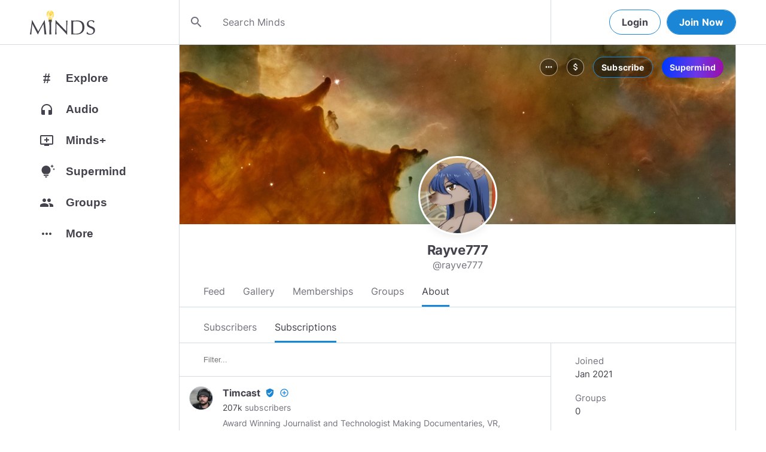

--- FILE ---
content_type: image/svg+xml
request_url: https://www.minds.com/static/en/assets/logos/logo-light-mode.svg
body_size: 5254
content:
<?xml version="1.0" encoding="UTF-8"?>
<svg width="104px" height="40px" viewBox="0 0 104 40" version="1.1" xmlns="http://www.w3.org/2000/svg" xmlns:xlink="http://www.w3.org/1999/xlink">
    <title>logo copy</title>
    <g id="General-Dark" stroke="none" stroke-width="1" fill="none" fill-rule="evenodd">
        <g id="01-Web-Large-[Dark]" transform="translate(-283.000000, -15.000000)" fill-rule="nonzero">
            <g id="Web-Sidenav-[Large]" transform="translate(151.000000, 15.000000)">
                <g id="logo-copy" transform="translate(132.000000, 0.000000)">
                    <path d="M3.78785942,17 C5.31630157,20.0537787 6.86133404,23.021491 8.42300319,25.9032258 C9.98467235,28.7849606 11.6183088,31.7419203 13.3239617,34.7741935 C13.545475,34.3655894 13.8666646,33.7795737 14.2875399,33.016129 C14.7084153,32.2526844 15.1957374,31.376349 15.7495208,30.3870968 C16.3033042,29.3978445 16.8958435,28.3279627 17.5271565,27.1774194 C18.1584696,26.026876 18.8008487,24.860221 19.4543131,23.6774194 C20.1077775,22.4946177 20.7556943,21.333339 21.3980831,20.1935484 C22.0404718,19.0537577 22.6385489,17.9892523 23.1923323,17 L23.6242812,17 C23.8679458,19.0645265 24.0949936,21.0591302 24.3054313,22.983871 C24.515869,24.9086118 24.7318413,26.801066 24.9533546,28.6612903 C25.174868,30.5215147 25.396378,32.360206 25.6178914,34.1774194 C25.8394047,35.9946327 26.0830658,37.79569 26.3488818,39.5806452 C26.0830658,39.5376342 25.8227915,39.516129 25.5680511,39.516129 L24.0063898,39.516129 C23.7516494,39.516129 23.4913751,39.5376342 23.2255591,39.5806452 C22.9818944,36.7204158 22.7382334,33.94625 22.4945687,31.2580645 C22.250904,28.569879 21.9518655,25.827971 21.5974441,23.0322581 L21.5309904,23.0322581 C20.0025483,25.741949 18.5018178,28.4354705 17.028754,31.1129032 C15.5556902,33.790336 14.1546392,36.5913832 12.8255591,39.516129 L12.5265176,39.516129 C11.1974374,36.8064381 9.80746199,34.0914115 8.35654952,31.3709677 C6.90563705,28.650524 5.44920859,25.8709819 3.98722045,23.0322581 L3.92076677,23.0322581 C3.76570742,24.3655981 3.59403715,25.8118202 3.4057508,27.3709677 C3.21746445,28.9301153 3.04579417,30.4677344 2.89073482,31.983871 C2.73567548,33.5 2.60276946,34.9301008 2.49201278,36.2741935 C2.3812561,37.6182863 2.32587859,38.7204258 2.32587859,39.5806452 C1.97145723,39.5376342 1.58381467,39.516129 1.1629393,39.516129 C0.742063923,39.516129 0.354421367,39.5376342 0,39.5806452 C0.287967361,37.838701 0.587005904,36 0.897124601,34.0645161 C1.2072433,32.1290226 1.50628184,30.1828055 1.7942492,28.2258065 C2.08221656,26.2688074 2.3480286,24.3387192 2.59169329,22.4354839 C2.83535798,20.5322485 3.04579251,18.7204387 3.22300319,17 L3.78785942,17 Z M31.2,25.7741935 C31.2,24.3548316 31.1723112,22.9623724 31.1169329,21.5967742 C31.0615546,20.231176 31.0006393,18.8387168 30.9341853,17.4193548 C31.2221527,17.4623658 31.4990402,17.4999998 31.7648562,17.5322581 C32.0306723,17.5645163 32.2964843,17.5806452 32.5623003,17.5806452 C32.8281163,17.5806452 33.0939284,17.5645163 33.3597444,17.5322581 C33.6255604,17.4999998 33.902448,17.4623658 34.1904153,17.4193548 C34.1239613,18.8387168 34.0630461,20.231176 34.0076677,21.5967742 C33.9522894,22.9623724 33.9246006,24.3548316 33.9246006,25.7741935 L33.9246006,31.3225806 C33.9246006,32.7419426 33.9522894,34.1397781 34.0076677,35.516129 C34.0630461,36.89248 34.1239613,38.2473052 34.1904153,39.5806452 C33.6809346,39.5376342 33.138235,39.516129 32.5623003,39.516129 C31.9863656,39.516129 31.443666,39.5376342 30.9341853,39.5806452 C31.0006393,38.2473052 31.0615546,36.89248 31.1169329,35.516129 C31.1723112,34.1397781 31.2,32.7419426 31.2,31.3225806 L31.2,25.7741935 Z M59.14377,40 C56.5963664,37.1397706 53.8828685,34.2096924 51.0031949,31.2096774 C48.1235213,28.2096624 45.2438909,25.2258213 42.3642173,22.2580645 C42.3420659,22.8602181 42.3199149,23.6666616 42.2977636,24.6774194 C42.2756122,25.6881771 42.2645367,27.0645074 42.2645367,28.8064516 C42.2645367,29.2580668 42.2700745,29.817201 42.2811502,30.483871 C42.2922258,31.150541 42.3033013,31.8494587 42.314377,32.5806452 C42.3254527,33.3118316 42.3420659,34.0537597 42.3642173,34.8064516 C42.3863686,35.5591435 42.4085196,36.2580613 42.4306709,36.9032258 C42.4528223,37.5483903 42.4749733,38.1129008 42.4971246,38.5967742 C42.5192759,39.0806476 42.5414269,39.4086013 42.5635783,39.5806452 C42.2091569,39.5376342 41.8215144,39.516129 41.400639,39.516129 C40.9576123,39.516129 40.5478187,39.5376342 40.171246,39.5806452 C40.2155487,39.3655903 40.2653884,38.9677448 40.3207668,38.3870968 C40.3761451,37.8064487 40.4259849,37.1129073 40.4702875,36.3064516 C40.5145902,35.5 40.56443,34.6236606 40.6198083,33.6774194 C40.6751866,32.7311781 40.7194887,31.784951 40.7527157,30.8387097 C40.7859427,29.8924684 40.8136314,28.9677465 40.8357827,28.0645161 C40.8579341,27.1612858 40.8690096,26.3548423 40.8690096,25.6451613 C40.8690096,23.5806348 40.8634718,21.806459 40.8523962,20.3225806 C40.8413205,18.8387023 40.8136317,17.7311865 40.7693291,17 L41.3009585,17 C42.6521899,18.4193619 44.0975429,19.9408521 45.6370607,21.5645161 C47.1765785,23.1881802 48.7049977,24.7903147 50.2223642,26.3709677 C51.7397307,27.9516208 53.1795459,29.4462295 54.541853,30.8548387 C55.90416,32.2634479 57.0947767,33.4623606 58.113738,34.4516129 L58.113738,30.0645161 C58.113738,27.8064403 58.0971246,25.6075376 58.0638978,23.4677419 C58.0306709,21.3279463 57.95868,19.3118374 57.8479233,17.4193548 C58.29095,17.5268823 58.667517,17.5806452 58.9776358,17.5806452 C59.2434516,17.5806452 59.5978679,17.5268823 60.0408946,17.4193548 C59.9965921,17.8924755 59.9467524,18.6021458 59.8913738,19.5483871 C59.8359952,20.4946284 59.7806182,21.505371 59.7252396,22.5806452 C59.669861,23.6559194 59.6200213,24.7096723 59.5757188,25.7419355 C59.5314164,26.7741987 59.5092652,27.6021474 59.5092652,28.2258065 L59.5092652,30.1612903 C59.5092652,30.8924768 59.514803,31.65591 59.5258786,32.4516129 C59.5369542,33.2473158 59.5480298,34.0483831 59.5591054,34.8548387 C59.570181,35.6612944 59.5812567,36.413975 59.5923323,37.1129032 C59.6034079,37.8118315 59.6089457,38.4193523 59.6089457,38.9354839 L59.6089457,40 L59.14377,40 Z M66.2875399,25.7741935 C66.2875399,24.3548316 66.2598515,22.9623724 66.2044728,21.5967742 C66.1490942,20.231176 66.0881795,18.8387168 66.0217252,17.4193548 C66.8634762,17.4623658 67.6996761,17.4999998 68.5303514,17.5322581 C69.3610268,17.5645163 70.1972267,17.5806452 71.0389776,17.5806452 C71.8807286,17.5806452 72.7169285,17.5537637 73.5476038,17.5 C74.3782786,17.4462363 75.2144791,17.4193548 76.05623,17.4193548 C78.0055478,17.4193548 79.6724103,17.6666642 81.056869,18.1612903 C82.4413278,18.6559165 83.5765664,19.3602105 84.4626198,20.2741935 C85.3486732,21.1881766 85.9965899,22.306445 86.4063898,23.6290323 C86.8161896,24.9516195 87.0210863,26.4408519 87.0210863,28.0967742 C87.0210863,30.2473226 86.6389815,32.0591324 85.8747604,33.5322581 C85.1105393,35.0053837 84.1358953,36.1935439 82.9507987,37.0967742 C81.7657021,38.0000045 80.4587931,38.6397831 79.0300319,39.016129 C77.6012708,39.392475 76.2334465,39.5806452 74.9265176,39.5806452 C74.1733721,39.5806452 73.4313138,39.5698926 72.7003195,39.5483871 C71.9693252,39.5268816 71.2272669,39.516129 70.4741214,39.516129 L68.2479233,39.516129 C67.516929,39.516129 66.7748708,39.5376342 66.0217252,39.5806452 C66.0881795,38.2473052 66.1490942,36.89248 66.2044728,35.516129 C66.2598515,34.1397781 66.2875399,32.7419426 66.2875399,31.3225806 L66.2875399,25.7741935 Z M69.0121406,31.3225806 C69.0121406,33.6451729 69.0785937,35.92472 69.2115016,38.1612903 C69.6766795,38.2688177 70.3079833,38.3494621 71.1054313,38.4032258 C71.9028793,38.4569895 72.7224663,38.483871 73.5642173,38.483871 C74.7825407,38.483871 76.0008459,38.3440874 77.2191693,38.0645161 C78.4374928,37.7849448 79.5284295,37.2580684 80.4920128,36.483871 C81.455596,35.7096735 82.2419568,34.6505444 82.8511182,33.3064516 C83.4602802,31.9623589 83.7648562,30.2258171 83.7648562,28.0967742 C83.7648562,26.2257971 83.5267328,24.6881781 83.0504792,23.483871 C82.5742257,22.2795639 81.9207712,21.3279605 81.0900958,20.6290323 C80.259421,19.930104 79.2681632,19.4462379 78.1162939,19.1774194 C76.9644247,18.9086008 75.7018171,18.7741935 74.3284345,18.7741935 C73.3316244,18.7741935 72.4012824,18.8064513 71.5373802,18.8709677 C70.673478,18.9354842 69.8981929,19.0107523 69.2115016,19.0967742 C69.1450474,20.1290374 69.0952077,21.2096718 69.0619808,22.3387097 C69.028754,23.4677476 69.0121406,24.6128974 69.0121406,25.7741935 L69.0121406,31.3225806 Z M91.4070288,35.3870968 C91.5842397,35.7741955 91.8223626,36.1666647 92.1214058,36.5645161 C92.4204489,36.9623676 92.7859403,37.322579 93.2178914,37.6451613 C93.6498425,37.9677435 94.1537778,38.2311818 94.7297125,38.4354839 C95.3056471,38.639786 95.9480265,38.7419355 96.656869,38.7419355 C97.3878633,38.7419355 98.0468556,38.6182808 98.6338658,38.3709677 C99.220876,38.1236547 99.7192736,37.7903247 100.129073,37.3709677 C100.538873,36.9516108 100.854525,36.4569921 101.076038,35.8870968 C101.297552,35.3172015 101.408307,34.7096806 101.408307,34.0645161 C101.408307,33.0752639 101.148033,32.2903255 100.627476,31.7096774 C100.106919,31.1290294 99.4590028,30.6451632 98.6837061,30.2580645 C97.9084093,29.8709658 97.0722089,29.5161306 96.1750799,29.1935484 C95.2779508,28.8709661 94.4417504,28.4677444 93.6664537,27.983871 C92.8911569,27.5 92.2432403,26.8817242 91.7226837,26.1290323 C91.2021272,25.3763403 90.941853,24.3655977 90.941853,23.0967742 C90.941853,22.1935439 91.1079856,21.3709715 91.4402556,20.6290323 C91.7725256,19.8870931 92.2543098,19.2473145 92.885623,18.7096774 C93.5169362,18.1720403 94.2756079,17.7526897 95.1616613,17.4516129 C96.0477148,17.1505361 97.0445099,17 98.1520767,17 C99.215341,17 100.134607,17.1236547 100.909904,17.3709677 C101.685201,17.6182808 102.405108,18 103.069649,18.516129 C102.870286,18.8817223 102.704154,19.2688152 102.571246,19.6774194 C102.438338,20.0860235 102.305432,20.6021474 102.172524,21.2258065 L101.773802,21.2258065 C101.663045,20.9247297 101.513526,20.596776 101.32524,20.2419355 C101.136953,19.887095 100.882217,19.5591413 100.561022,19.2580645 C100.239828,18.9569877 99.8577232,18.7043021 99.4146965,18.5 C98.9716698,18.2956979 98.4400459,18.1935484 97.8198083,18.1935484 C97.1995707,18.1935484 96.6291827,18.2903216 96.1086262,18.483871 C95.5880696,18.6774203 95.1339745,18.9516111 94.7463259,19.3064516 C94.3586778,19.6612921 94.059639,20.086019 93.8492013,20.5806452 C93.6387635,21.0752713 93.5335463,21.6129003 93.5335463,22.1935484 C93.5335463,23.2043061 93.7938204,24 94.314377,24.5806452 C94.8349335,25.1612932 95.4828502,25.6505356 96.258147,26.0483871 C97.0334437,26.4462385 97.8696441,26.8010737 98.7667732,27.1129032 C99.6639022,27.4247327 100.500103,27.8064494 101.275399,28.2580645 C102.050696,28.7096797 102.698613,29.290319 103.219169,30 C103.739726,30.709681 104,31.6559081 104,32.8387097 C104,33.8279619 103.817254,34.7634365 103.451757,35.6451613 C103.08626,36.5268861 102.554636,37.2956956 101.856869,37.9516129 C101.159102,38.6075302 100.306288,39.1129015 99.2984026,39.4677419 C98.2905168,39.8225824 97.1442026,40 95.8594249,40 C94.4860423,40 93.3729544,39.8225824 92.5201278,39.4677419 C91.6673012,39.1129015 90.9529314,38.7096797 90.3769968,38.2580645 C90.5763589,37.7634384 90.7148024,37.3172063 90.7923323,36.9193548 C90.8698621,36.5215034 90.9418525,36.0107558 91.0083067,35.3870968 L91.4070288,35.3870968 Z" id="MINDS" fill="#43434D"></path>
                    <g id="bulb" transform="translate(24.000000, 0.000000)">
                        <g id="Group-5" transform="translate(5.625000, 15.999893)">
                            <path d="M1.38075801,2.38060693 L1.26825801,3.98613254 L1.38075801,2.38060693 Z" id="Triangle-3" fill="#656565"></path>
                            <polygon id="Triangle-3" fill="#656565" points="0 3.43250302 1.39232673 2.26988103 2.78465347 4.53976206"></polygon>
                            <polygon id="Triangle-3" fill="#787778" points="0 0 0 3.43250302 1.39232673 2.26988103"></polygon>
                            <polygon id="Triangle-3" fill="#5C5C5C" points="4.1769802 2.26988103 2.78465347 4.53976206 5.56930693 3.43250302"></polygon>
                            <polygon id="Triangle-3" fill="#787778" points="5.56930693 3.43250302 4.1769802 2.26988103 5.56930693 0"></polygon>
                            <polygon id="Triangle-3" fill="#4A4A4A" points="0 0 5.56930693 0 2.78465347 4.53976206"></polygon>
                        </g>
                        <g id="Group">
                            <polygon id="Triangle-3" fill="#FED12F" points="6.18193069 5.53629519 12.085396 7.97226508 7.85272277 11.3494051"></polygon>
                            <polygon id="Triangle-3" fill="#FED12F" points="10.6373762 1.43943675 13.9789604 4.87193977 12.085396 7.97226508"></polygon>
                            <polygon id="Triangle-3" fill="#FED12F" points="5.625 15.9998931 11.7512376 14.2282787 11.1943069 15.9998931"></polygon>
                            <polygon id="Triangle-3" fill="#FED12F" points="5.06806931 14.2282787 7.85272277 11.3494051 5.625 15.9998931"></polygon>
                            <polygon id="Triangle-3" fill="#FED12F" points="2.84034653 4.87193977 6.18193069 1.43943675 6.18193069 5.53629519"></polygon>
                            <polygon id="Triangle-3" fill="#FFF3CB" points="7.85272277 11.3494051 11.7512376 14.2282787 12.085396 7.97226508"></polygon>
                            <polygon id="Triangle-3" fill="#FFF3CB" transform="translate(5.124148, 11.196364) rotate(140.000000) translate(-5.124148, -11.196364) " points="3.13231217 9.32523396 6.62302282 13.4828984 7.11598468 8.90982969"></polygon>
                            <polygon id="Triangle-3" fill="#FFDD63" transform="translate(10.441380, 5.018882) rotate(-53.000000) translate(-10.441380, -5.018882) " points="7.46475457 1.9285215 13.4180053 3.02124756 9.07209665 8.10924185"></polygon>
                            <polygon id="Triangle-3" fill="#FFEDAC" transform="translate(6.273871, 9.426482) rotate(-53.000000) translate(-6.273871, -9.426482) " points="3.22235998 7.00831074 9.32538119 7.01188276 5.68833292 11.8446535"></polygon>
                            <polygon id="Triangle-3" fill="#FFDD63" transform="translate(8.280976, 14.807282) rotate(-53.000000) translate(-8.280976, -14.807282) " points="5.73010844 13.4038562 10.7848303 12.3842612 10.8318445 17.2303029"></polygon>
                            <polygon id="Triangle-3" fill="#FFDD63" transform="translate(11.918317, 11.100272) rotate(-53.000000) translate(-11.918317, -11.100272) " points="9.31962878 12.8493179 14.5170049 9.35122579 13.9122299 12.5963676"></polygon>
                            <polygon id="Triangle-3" fill="#FFDD63" transform="translate(3.120169, 7.049997) rotate(-53.000000) translate(-3.120169, -7.049997) " points="0.0686579082 8.58068857 4.6912414 5.51573374 6.17167913 8.58426059"></polygon>
                            <polygon id="Triangle-3" fill="#FEE382" transform="translate(14.146040, 7.640087) rotate(-53.000000) translate(-14.146040, -7.640087) " points="12.6406244 6.19429377 16.2562298 5.84073915 12.0358494 9.43943558"></polygon>
                            <polygon id="Triangle-3" fill="#FEF1C0" transform="translate(8.149059, 2.771890) rotate(160.000000) translate(-8.149059, -2.771890) " points="5.35508072 3.17293139 10.9430381 0.846995867 9.54183 4.69678352"></polygon>
                        </g>
                    </g>
                </g>
            </g>
        </g>
    </g>
</svg>